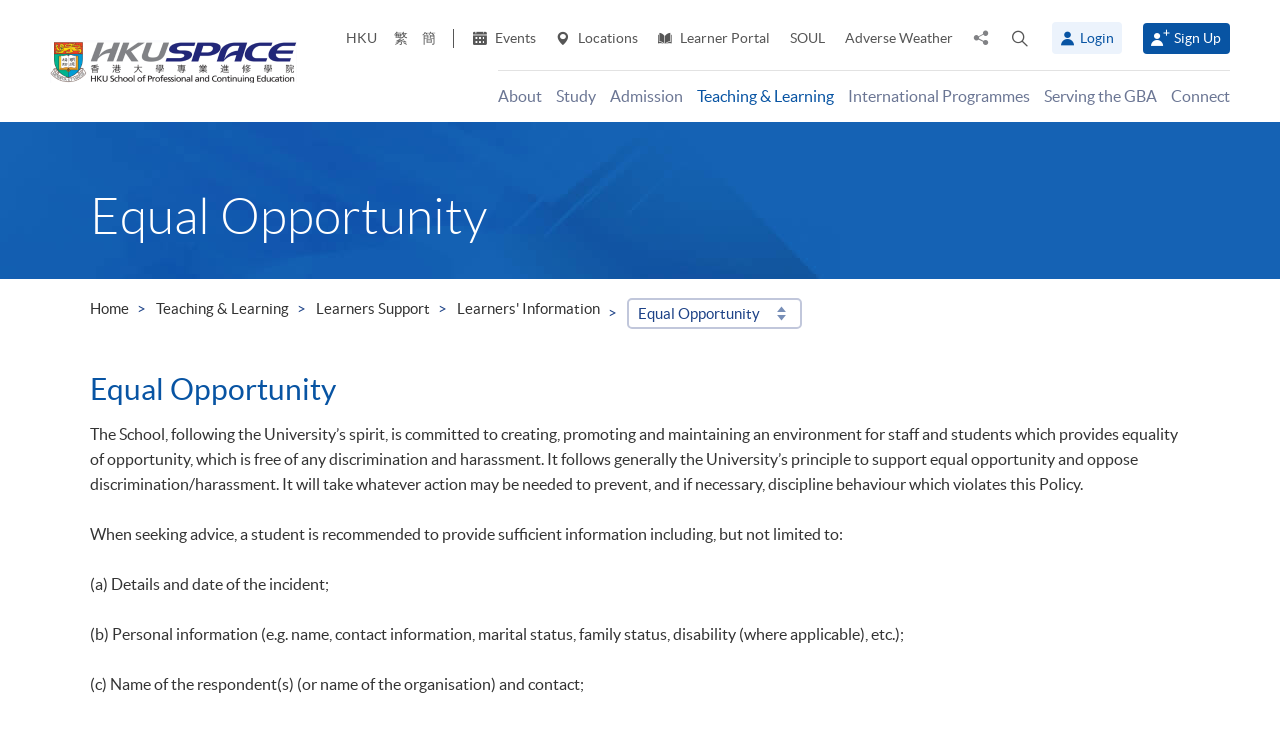

--- FILE ---
content_type: text/html; charset=utf-8
request_url: https://www.google.com/recaptcha/api2/anchor?ar=1&k=6Lckr2gqAAAAANOFJfIm0qlzyptsV8GjaOiQtCGL&co=aHR0cHM6Ly9oa3VzcGFjZS5oa3UuaGs6NDQz&hl=en&v=PoyoqOPhxBO7pBk68S4YbpHZ&size=normal&anchor-ms=20000&execute-ms=30000&cb=or9op84wgtgd
body_size: 49551
content:
<!DOCTYPE HTML><html dir="ltr" lang="en"><head><meta http-equiv="Content-Type" content="text/html; charset=UTF-8">
<meta http-equiv="X-UA-Compatible" content="IE=edge">
<title>reCAPTCHA</title>
<style type="text/css">
/* cyrillic-ext */
@font-face {
  font-family: 'Roboto';
  font-style: normal;
  font-weight: 400;
  font-stretch: 100%;
  src: url(//fonts.gstatic.com/s/roboto/v48/KFO7CnqEu92Fr1ME7kSn66aGLdTylUAMa3GUBHMdazTgWw.woff2) format('woff2');
  unicode-range: U+0460-052F, U+1C80-1C8A, U+20B4, U+2DE0-2DFF, U+A640-A69F, U+FE2E-FE2F;
}
/* cyrillic */
@font-face {
  font-family: 'Roboto';
  font-style: normal;
  font-weight: 400;
  font-stretch: 100%;
  src: url(//fonts.gstatic.com/s/roboto/v48/KFO7CnqEu92Fr1ME7kSn66aGLdTylUAMa3iUBHMdazTgWw.woff2) format('woff2');
  unicode-range: U+0301, U+0400-045F, U+0490-0491, U+04B0-04B1, U+2116;
}
/* greek-ext */
@font-face {
  font-family: 'Roboto';
  font-style: normal;
  font-weight: 400;
  font-stretch: 100%;
  src: url(//fonts.gstatic.com/s/roboto/v48/KFO7CnqEu92Fr1ME7kSn66aGLdTylUAMa3CUBHMdazTgWw.woff2) format('woff2');
  unicode-range: U+1F00-1FFF;
}
/* greek */
@font-face {
  font-family: 'Roboto';
  font-style: normal;
  font-weight: 400;
  font-stretch: 100%;
  src: url(//fonts.gstatic.com/s/roboto/v48/KFO7CnqEu92Fr1ME7kSn66aGLdTylUAMa3-UBHMdazTgWw.woff2) format('woff2');
  unicode-range: U+0370-0377, U+037A-037F, U+0384-038A, U+038C, U+038E-03A1, U+03A3-03FF;
}
/* math */
@font-face {
  font-family: 'Roboto';
  font-style: normal;
  font-weight: 400;
  font-stretch: 100%;
  src: url(//fonts.gstatic.com/s/roboto/v48/KFO7CnqEu92Fr1ME7kSn66aGLdTylUAMawCUBHMdazTgWw.woff2) format('woff2');
  unicode-range: U+0302-0303, U+0305, U+0307-0308, U+0310, U+0312, U+0315, U+031A, U+0326-0327, U+032C, U+032F-0330, U+0332-0333, U+0338, U+033A, U+0346, U+034D, U+0391-03A1, U+03A3-03A9, U+03B1-03C9, U+03D1, U+03D5-03D6, U+03F0-03F1, U+03F4-03F5, U+2016-2017, U+2034-2038, U+203C, U+2040, U+2043, U+2047, U+2050, U+2057, U+205F, U+2070-2071, U+2074-208E, U+2090-209C, U+20D0-20DC, U+20E1, U+20E5-20EF, U+2100-2112, U+2114-2115, U+2117-2121, U+2123-214F, U+2190, U+2192, U+2194-21AE, U+21B0-21E5, U+21F1-21F2, U+21F4-2211, U+2213-2214, U+2216-22FF, U+2308-230B, U+2310, U+2319, U+231C-2321, U+2336-237A, U+237C, U+2395, U+239B-23B7, U+23D0, U+23DC-23E1, U+2474-2475, U+25AF, U+25B3, U+25B7, U+25BD, U+25C1, U+25CA, U+25CC, U+25FB, U+266D-266F, U+27C0-27FF, U+2900-2AFF, U+2B0E-2B11, U+2B30-2B4C, U+2BFE, U+3030, U+FF5B, U+FF5D, U+1D400-1D7FF, U+1EE00-1EEFF;
}
/* symbols */
@font-face {
  font-family: 'Roboto';
  font-style: normal;
  font-weight: 400;
  font-stretch: 100%;
  src: url(//fonts.gstatic.com/s/roboto/v48/KFO7CnqEu92Fr1ME7kSn66aGLdTylUAMaxKUBHMdazTgWw.woff2) format('woff2');
  unicode-range: U+0001-000C, U+000E-001F, U+007F-009F, U+20DD-20E0, U+20E2-20E4, U+2150-218F, U+2190, U+2192, U+2194-2199, U+21AF, U+21E6-21F0, U+21F3, U+2218-2219, U+2299, U+22C4-22C6, U+2300-243F, U+2440-244A, U+2460-24FF, U+25A0-27BF, U+2800-28FF, U+2921-2922, U+2981, U+29BF, U+29EB, U+2B00-2BFF, U+4DC0-4DFF, U+FFF9-FFFB, U+10140-1018E, U+10190-1019C, U+101A0, U+101D0-101FD, U+102E0-102FB, U+10E60-10E7E, U+1D2C0-1D2D3, U+1D2E0-1D37F, U+1F000-1F0FF, U+1F100-1F1AD, U+1F1E6-1F1FF, U+1F30D-1F30F, U+1F315, U+1F31C, U+1F31E, U+1F320-1F32C, U+1F336, U+1F378, U+1F37D, U+1F382, U+1F393-1F39F, U+1F3A7-1F3A8, U+1F3AC-1F3AF, U+1F3C2, U+1F3C4-1F3C6, U+1F3CA-1F3CE, U+1F3D4-1F3E0, U+1F3ED, U+1F3F1-1F3F3, U+1F3F5-1F3F7, U+1F408, U+1F415, U+1F41F, U+1F426, U+1F43F, U+1F441-1F442, U+1F444, U+1F446-1F449, U+1F44C-1F44E, U+1F453, U+1F46A, U+1F47D, U+1F4A3, U+1F4B0, U+1F4B3, U+1F4B9, U+1F4BB, U+1F4BF, U+1F4C8-1F4CB, U+1F4D6, U+1F4DA, U+1F4DF, U+1F4E3-1F4E6, U+1F4EA-1F4ED, U+1F4F7, U+1F4F9-1F4FB, U+1F4FD-1F4FE, U+1F503, U+1F507-1F50B, U+1F50D, U+1F512-1F513, U+1F53E-1F54A, U+1F54F-1F5FA, U+1F610, U+1F650-1F67F, U+1F687, U+1F68D, U+1F691, U+1F694, U+1F698, U+1F6AD, U+1F6B2, U+1F6B9-1F6BA, U+1F6BC, U+1F6C6-1F6CF, U+1F6D3-1F6D7, U+1F6E0-1F6EA, U+1F6F0-1F6F3, U+1F6F7-1F6FC, U+1F700-1F7FF, U+1F800-1F80B, U+1F810-1F847, U+1F850-1F859, U+1F860-1F887, U+1F890-1F8AD, U+1F8B0-1F8BB, U+1F8C0-1F8C1, U+1F900-1F90B, U+1F93B, U+1F946, U+1F984, U+1F996, U+1F9E9, U+1FA00-1FA6F, U+1FA70-1FA7C, U+1FA80-1FA89, U+1FA8F-1FAC6, U+1FACE-1FADC, U+1FADF-1FAE9, U+1FAF0-1FAF8, U+1FB00-1FBFF;
}
/* vietnamese */
@font-face {
  font-family: 'Roboto';
  font-style: normal;
  font-weight: 400;
  font-stretch: 100%;
  src: url(//fonts.gstatic.com/s/roboto/v48/KFO7CnqEu92Fr1ME7kSn66aGLdTylUAMa3OUBHMdazTgWw.woff2) format('woff2');
  unicode-range: U+0102-0103, U+0110-0111, U+0128-0129, U+0168-0169, U+01A0-01A1, U+01AF-01B0, U+0300-0301, U+0303-0304, U+0308-0309, U+0323, U+0329, U+1EA0-1EF9, U+20AB;
}
/* latin-ext */
@font-face {
  font-family: 'Roboto';
  font-style: normal;
  font-weight: 400;
  font-stretch: 100%;
  src: url(//fonts.gstatic.com/s/roboto/v48/KFO7CnqEu92Fr1ME7kSn66aGLdTylUAMa3KUBHMdazTgWw.woff2) format('woff2');
  unicode-range: U+0100-02BA, U+02BD-02C5, U+02C7-02CC, U+02CE-02D7, U+02DD-02FF, U+0304, U+0308, U+0329, U+1D00-1DBF, U+1E00-1E9F, U+1EF2-1EFF, U+2020, U+20A0-20AB, U+20AD-20C0, U+2113, U+2C60-2C7F, U+A720-A7FF;
}
/* latin */
@font-face {
  font-family: 'Roboto';
  font-style: normal;
  font-weight: 400;
  font-stretch: 100%;
  src: url(//fonts.gstatic.com/s/roboto/v48/KFO7CnqEu92Fr1ME7kSn66aGLdTylUAMa3yUBHMdazQ.woff2) format('woff2');
  unicode-range: U+0000-00FF, U+0131, U+0152-0153, U+02BB-02BC, U+02C6, U+02DA, U+02DC, U+0304, U+0308, U+0329, U+2000-206F, U+20AC, U+2122, U+2191, U+2193, U+2212, U+2215, U+FEFF, U+FFFD;
}
/* cyrillic-ext */
@font-face {
  font-family: 'Roboto';
  font-style: normal;
  font-weight: 500;
  font-stretch: 100%;
  src: url(//fonts.gstatic.com/s/roboto/v48/KFO7CnqEu92Fr1ME7kSn66aGLdTylUAMa3GUBHMdazTgWw.woff2) format('woff2');
  unicode-range: U+0460-052F, U+1C80-1C8A, U+20B4, U+2DE0-2DFF, U+A640-A69F, U+FE2E-FE2F;
}
/* cyrillic */
@font-face {
  font-family: 'Roboto';
  font-style: normal;
  font-weight: 500;
  font-stretch: 100%;
  src: url(//fonts.gstatic.com/s/roboto/v48/KFO7CnqEu92Fr1ME7kSn66aGLdTylUAMa3iUBHMdazTgWw.woff2) format('woff2');
  unicode-range: U+0301, U+0400-045F, U+0490-0491, U+04B0-04B1, U+2116;
}
/* greek-ext */
@font-face {
  font-family: 'Roboto';
  font-style: normal;
  font-weight: 500;
  font-stretch: 100%;
  src: url(//fonts.gstatic.com/s/roboto/v48/KFO7CnqEu92Fr1ME7kSn66aGLdTylUAMa3CUBHMdazTgWw.woff2) format('woff2');
  unicode-range: U+1F00-1FFF;
}
/* greek */
@font-face {
  font-family: 'Roboto';
  font-style: normal;
  font-weight: 500;
  font-stretch: 100%;
  src: url(//fonts.gstatic.com/s/roboto/v48/KFO7CnqEu92Fr1ME7kSn66aGLdTylUAMa3-UBHMdazTgWw.woff2) format('woff2');
  unicode-range: U+0370-0377, U+037A-037F, U+0384-038A, U+038C, U+038E-03A1, U+03A3-03FF;
}
/* math */
@font-face {
  font-family: 'Roboto';
  font-style: normal;
  font-weight: 500;
  font-stretch: 100%;
  src: url(//fonts.gstatic.com/s/roboto/v48/KFO7CnqEu92Fr1ME7kSn66aGLdTylUAMawCUBHMdazTgWw.woff2) format('woff2');
  unicode-range: U+0302-0303, U+0305, U+0307-0308, U+0310, U+0312, U+0315, U+031A, U+0326-0327, U+032C, U+032F-0330, U+0332-0333, U+0338, U+033A, U+0346, U+034D, U+0391-03A1, U+03A3-03A9, U+03B1-03C9, U+03D1, U+03D5-03D6, U+03F0-03F1, U+03F4-03F5, U+2016-2017, U+2034-2038, U+203C, U+2040, U+2043, U+2047, U+2050, U+2057, U+205F, U+2070-2071, U+2074-208E, U+2090-209C, U+20D0-20DC, U+20E1, U+20E5-20EF, U+2100-2112, U+2114-2115, U+2117-2121, U+2123-214F, U+2190, U+2192, U+2194-21AE, U+21B0-21E5, U+21F1-21F2, U+21F4-2211, U+2213-2214, U+2216-22FF, U+2308-230B, U+2310, U+2319, U+231C-2321, U+2336-237A, U+237C, U+2395, U+239B-23B7, U+23D0, U+23DC-23E1, U+2474-2475, U+25AF, U+25B3, U+25B7, U+25BD, U+25C1, U+25CA, U+25CC, U+25FB, U+266D-266F, U+27C0-27FF, U+2900-2AFF, U+2B0E-2B11, U+2B30-2B4C, U+2BFE, U+3030, U+FF5B, U+FF5D, U+1D400-1D7FF, U+1EE00-1EEFF;
}
/* symbols */
@font-face {
  font-family: 'Roboto';
  font-style: normal;
  font-weight: 500;
  font-stretch: 100%;
  src: url(//fonts.gstatic.com/s/roboto/v48/KFO7CnqEu92Fr1ME7kSn66aGLdTylUAMaxKUBHMdazTgWw.woff2) format('woff2');
  unicode-range: U+0001-000C, U+000E-001F, U+007F-009F, U+20DD-20E0, U+20E2-20E4, U+2150-218F, U+2190, U+2192, U+2194-2199, U+21AF, U+21E6-21F0, U+21F3, U+2218-2219, U+2299, U+22C4-22C6, U+2300-243F, U+2440-244A, U+2460-24FF, U+25A0-27BF, U+2800-28FF, U+2921-2922, U+2981, U+29BF, U+29EB, U+2B00-2BFF, U+4DC0-4DFF, U+FFF9-FFFB, U+10140-1018E, U+10190-1019C, U+101A0, U+101D0-101FD, U+102E0-102FB, U+10E60-10E7E, U+1D2C0-1D2D3, U+1D2E0-1D37F, U+1F000-1F0FF, U+1F100-1F1AD, U+1F1E6-1F1FF, U+1F30D-1F30F, U+1F315, U+1F31C, U+1F31E, U+1F320-1F32C, U+1F336, U+1F378, U+1F37D, U+1F382, U+1F393-1F39F, U+1F3A7-1F3A8, U+1F3AC-1F3AF, U+1F3C2, U+1F3C4-1F3C6, U+1F3CA-1F3CE, U+1F3D4-1F3E0, U+1F3ED, U+1F3F1-1F3F3, U+1F3F5-1F3F7, U+1F408, U+1F415, U+1F41F, U+1F426, U+1F43F, U+1F441-1F442, U+1F444, U+1F446-1F449, U+1F44C-1F44E, U+1F453, U+1F46A, U+1F47D, U+1F4A3, U+1F4B0, U+1F4B3, U+1F4B9, U+1F4BB, U+1F4BF, U+1F4C8-1F4CB, U+1F4D6, U+1F4DA, U+1F4DF, U+1F4E3-1F4E6, U+1F4EA-1F4ED, U+1F4F7, U+1F4F9-1F4FB, U+1F4FD-1F4FE, U+1F503, U+1F507-1F50B, U+1F50D, U+1F512-1F513, U+1F53E-1F54A, U+1F54F-1F5FA, U+1F610, U+1F650-1F67F, U+1F687, U+1F68D, U+1F691, U+1F694, U+1F698, U+1F6AD, U+1F6B2, U+1F6B9-1F6BA, U+1F6BC, U+1F6C6-1F6CF, U+1F6D3-1F6D7, U+1F6E0-1F6EA, U+1F6F0-1F6F3, U+1F6F7-1F6FC, U+1F700-1F7FF, U+1F800-1F80B, U+1F810-1F847, U+1F850-1F859, U+1F860-1F887, U+1F890-1F8AD, U+1F8B0-1F8BB, U+1F8C0-1F8C1, U+1F900-1F90B, U+1F93B, U+1F946, U+1F984, U+1F996, U+1F9E9, U+1FA00-1FA6F, U+1FA70-1FA7C, U+1FA80-1FA89, U+1FA8F-1FAC6, U+1FACE-1FADC, U+1FADF-1FAE9, U+1FAF0-1FAF8, U+1FB00-1FBFF;
}
/* vietnamese */
@font-face {
  font-family: 'Roboto';
  font-style: normal;
  font-weight: 500;
  font-stretch: 100%;
  src: url(//fonts.gstatic.com/s/roboto/v48/KFO7CnqEu92Fr1ME7kSn66aGLdTylUAMa3OUBHMdazTgWw.woff2) format('woff2');
  unicode-range: U+0102-0103, U+0110-0111, U+0128-0129, U+0168-0169, U+01A0-01A1, U+01AF-01B0, U+0300-0301, U+0303-0304, U+0308-0309, U+0323, U+0329, U+1EA0-1EF9, U+20AB;
}
/* latin-ext */
@font-face {
  font-family: 'Roboto';
  font-style: normal;
  font-weight: 500;
  font-stretch: 100%;
  src: url(//fonts.gstatic.com/s/roboto/v48/KFO7CnqEu92Fr1ME7kSn66aGLdTylUAMa3KUBHMdazTgWw.woff2) format('woff2');
  unicode-range: U+0100-02BA, U+02BD-02C5, U+02C7-02CC, U+02CE-02D7, U+02DD-02FF, U+0304, U+0308, U+0329, U+1D00-1DBF, U+1E00-1E9F, U+1EF2-1EFF, U+2020, U+20A0-20AB, U+20AD-20C0, U+2113, U+2C60-2C7F, U+A720-A7FF;
}
/* latin */
@font-face {
  font-family: 'Roboto';
  font-style: normal;
  font-weight: 500;
  font-stretch: 100%;
  src: url(//fonts.gstatic.com/s/roboto/v48/KFO7CnqEu92Fr1ME7kSn66aGLdTylUAMa3yUBHMdazQ.woff2) format('woff2');
  unicode-range: U+0000-00FF, U+0131, U+0152-0153, U+02BB-02BC, U+02C6, U+02DA, U+02DC, U+0304, U+0308, U+0329, U+2000-206F, U+20AC, U+2122, U+2191, U+2193, U+2212, U+2215, U+FEFF, U+FFFD;
}
/* cyrillic-ext */
@font-face {
  font-family: 'Roboto';
  font-style: normal;
  font-weight: 900;
  font-stretch: 100%;
  src: url(//fonts.gstatic.com/s/roboto/v48/KFO7CnqEu92Fr1ME7kSn66aGLdTylUAMa3GUBHMdazTgWw.woff2) format('woff2');
  unicode-range: U+0460-052F, U+1C80-1C8A, U+20B4, U+2DE0-2DFF, U+A640-A69F, U+FE2E-FE2F;
}
/* cyrillic */
@font-face {
  font-family: 'Roboto';
  font-style: normal;
  font-weight: 900;
  font-stretch: 100%;
  src: url(//fonts.gstatic.com/s/roboto/v48/KFO7CnqEu92Fr1ME7kSn66aGLdTylUAMa3iUBHMdazTgWw.woff2) format('woff2');
  unicode-range: U+0301, U+0400-045F, U+0490-0491, U+04B0-04B1, U+2116;
}
/* greek-ext */
@font-face {
  font-family: 'Roboto';
  font-style: normal;
  font-weight: 900;
  font-stretch: 100%;
  src: url(//fonts.gstatic.com/s/roboto/v48/KFO7CnqEu92Fr1ME7kSn66aGLdTylUAMa3CUBHMdazTgWw.woff2) format('woff2');
  unicode-range: U+1F00-1FFF;
}
/* greek */
@font-face {
  font-family: 'Roboto';
  font-style: normal;
  font-weight: 900;
  font-stretch: 100%;
  src: url(//fonts.gstatic.com/s/roboto/v48/KFO7CnqEu92Fr1ME7kSn66aGLdTylUAMa3-UBHMdazTgWw.woff2) format('woff2');
  unicode-range: U+0370-0377, U+037A-037F, U+0384-038A, U+038C, U+038E-03A1, U+03A3-03FF;
}
/* math */
@font-face {
  font-family: 'Roboto';
  font-style: normal;
  font-weight: 900;
  font-stretch: 100%;
  src: url(//fonts.gstatic.com/s/roboto/v48/KFO7CnqEu92Fr1ME7kSn66aGLdTylUAMawCUBHMdazTgWw.woff2) format('woff2');
  unicode-range: U+0302-0303, U+0305, U+0307-0308, U+0310, U+0312, U+0315, U+031A, U+0326-0327, U+032C, U+032F-0330, U+0332-0333, U+0338, U+033A, U+0346, U+034D, U+0391-03A1, U+03A3-03A9, U+03B1-03C9, U+03D1, U+03D5-03D6, U+03F0-03F1, U+03F4-03F5, U+2016-2017, U+2034-2038, U+203C, U+2040, U+2043, U+2047, U+2050, U+2057, U+205F, U+2070-2071, U+2074-208E, U+2090-209C, U+20D0-20DC, U+20E1, U+20E5-20EF, U+2100-2112, U+2114-2115, U+2117-2121, U+2123-214F, U+2190, U+2192, U+2194-21AE, U+21B0-21E5, U+21F1-21F2, U+21F4-2211, U+2213-2214, U+2216-22FF, U+2308-230B, U+2310, U+2319, U+231C-2321, U+2336-237A, U+237C, U+2395, U+239B-23B7, U+23D0, U+23DC-23E1, U+2474-2475, U+25AF, U+25B3, U+25B7, U+25BD, U+25C1, U+25CA, U+25CC, U+25FB, U+266D-266F, U+27C0-27FF, U+2900-2AFF, U+2B0E-2B11, U+2B30-2B4C, U+2BFE, U+3030, U+FF5B, U+FF5D, U+1D400-1D7FF, U+1EE00-1EEFF;
}
/* symbols */
@font-face {
  font-family: 'Roboto';
  font-style: normal;
  font-weight: 900;
  font-stretch: 100%;
  src: url(//fonts.gstatic.com/s/roboto/v48/KFO7CnqEu92Fr1ME7kSn66aGLdTylUAMaxKUBHMdazTgWw.woff2) format('woff2');
  unicode-range: U+0001-000C, U+000E-001F, U+007F-009F, U+20DD-20E0, U+20E2-20E4, U+2150-218F, U+2190, U+2192, U+2194-2199, U+21AF, U+21E6-21F0, U+21F3, U+2218-2219, U+2299, U+22C4-22C6, U+2300-243F, U+2440-244A, U+2460-24FF, U+25A0-27BF, U+2800-28FF, U+2921-2922, U+2981, U+29BF, U+29EB, U+2B00-2BFF, U+4DC0-4DFF, U+FFF9-FFFB, U+10140-1018E, U+10190-1019C, U+101A0, U+101D0-101FD, U+102E0-102FB, U+10E60-10E7E, U+1D2C0-1D2D3, U+1D2E0-1D37F, U+1F000-1F0FF, U+1F100-1F1AD, U+1F1E6-1F1FF, U+1F30D-1F30F, U+1F315, U+1F31C, U+1F31E, U+1F320-1F32C, U+1F336, U+1F378, U+1F37D, U+1F382, U+1F393-1F39F, U+1F3A7-1F3A8, U+1F3AC-1F3AF, U+1F3C2, U+1F3C4-1F3C6, U+1F3CA-1F3CE, U+1F3D4-1F3E0, U+1F3ED, U+1F3F1-1F3F3, U+1F3F5-1F3F7, U+1F408, U+1F415, U+1F41F, U+1F426, U+1F43F, U+1F441-1F442, U+1F444, U+1F446-1F449, U+1F44C-1F44E, U+1F453, U+1F46A, U+1F47D, U+1F4A3, U+1F4B0, U+1F4B3, U+1F4B9, U+1F4BB, U+1F4BF, U+1F4C8-1F4CB, U+1F4D6, U+1F4DA, U+1F4DF, U+1F4E3-1F4E6, U+1F4EA-1F4ED, U+1F4F7, U+1F4F9-1F4FB, U+1F4FD-1F4FE, U+1F503, U+1F507-1F50B, U+1F50D, U+1F512-1F513, U+1F53E-1F54A, U+1F54F-1F5FA, U+1F610, U+1F650-1F67F, U+1F687, U+1F68D, U+1F691, U+1F694, U+1F698, U+1F6AD, U+1F6B2, U+1F6B9-1F6BA, U+1F6BC, U+1F6C6-1F6CF, U+1F6D3-1F6D7, U+1F6E0-1F6EA, U+1F6F0-1F6F3, U+1F6F7-1F6FC, U+1F700-1F7FF, U+1F800-1F80B, U+1F810-1F847, U+1F850-1F859, U+1F860-1F887, U+1F890-1F8AD, U+1F8B0-1F8BB, U+1F8C0-1F8C1, U+1F900-1F90B, U+1F93B, U+1F946, U+1F984, U+1F996, U+1F9E9, U+1FA00-1FA6F, U+1FA70-1FA7C, U+1FA80-1FA89, U+1FA8F-1FAC6, U+1FACE-1FADC, U+1FADF-1FAE9, U+1FAF0-1FAF8, U+1FB00-1FBFF;
}
/* vietnamese */
@font-face {
  font-family: 'Roboto';
  font-style: normal;
  font-weight: 900;
  font-stretch: 100%;
  src: url(//fonts.gstatic.com/s/roboto/v48/KFO7CnqEu92Fr1ME7kSn66aGLdTylUAMa3OUBHMdazTgWw.woff2) format('woff2');
  unicode-range: U+0102-0103, U+0110-0111, U+0128-0129, U+0168-0169, U+01A0-01A1, U+01AF-01B0, U+0300-0301, U+0303-0304, U+0308-0309, U+0323, U+0329, U+1EA0-1EF9, U+20AB;
}
/* latin-ext */
@font-face {
  font-family: 'Roboto';
  font-style: normal;
  font-weight: 900;
  font-stretch: 100%;
  src: url(//fonts.gstatic.com/s/roboto/v48/KFO7CnqEu92Fr1ME7kSn66aGLdTylUAMa3KUBHMdazTgWw.woff2) format('woff2');
  unicode-range: U+0100-02BA, U+02BD-02C5, U+02C7-02CC, U+02CE-02D7, U+02DD-02FF, U+0304, U+0308, U+0329, U+1D00-1DBF, U+1E00-1E9F, U+1EF2-1EFF, U+2020, U+20A0-20AB, U+20AD-20C0, U+2113, U+2C60-2C7F, U+A720-A7FF;
}
/* latin */
@font-face {
  font-family: 'Roboto';
  font-style: normal;
  font-weight: 900;
  font-stretch: 100%;
  src: url(//fonts.gstatic.com/s/roboto/v48/KFO7CnqEu92Fr1ME7kSn66aGLdTylUAMa3yUBHMdazQ.woff2) format('woff2');
  unicode-range: U+0000-00FF, U+0131, U+0152-0153, U+02BB-02BC, U+02C6, U+02DA, U+02DC, U+0304, U+0308, U+0329, U+2000-206F, U+20AC, U+2122, U+2191, U+2193, U+2212, U+2215, U+FEFF, U+FFFD;
}

</style>
<link rel="stylesheet" type="text/css" href="https://www.gstatic.com/recaptcha/releases/PoyoqOPhxBO7pBk68S4YbpHZ/styles__ltr.css">
<script nonce="sWxvUw1U_kYO1orkYle0qg" type="text/javascript">window['__recaptcha_api'] = 'https://www.google.com/recaptcha/api2/';</script>
<script type="text/javascript" src="https://www.gstatic.com/recaptcha/releases/PoyoqOPhxBO7pBk68S4YbpHZ/recaptcha__en.js" nonce="sWxvUw1U_kYO1orkYle0qg">
      
    </script></head>
<body><div id="rc-anchor-alert" class="rc-anchor-alert"></div>
<input type="hidden" id="recaptcha-token" value="[base64]">
<script type="text/javascript" nonce="sWxvUw1U_kYO1orkYle0qg">
      recaptcha.anchor.Main.init("[\x22ainput\x22,[\x22bgdata\x22,\x22\x22,\[base64]/[base64]/[base64]/KE4oMTI0LHYsdi5HKSxMWihsLHYpKTpOKDEyNCx2LGwpLFYpLHYpLFQpKSxGKDE3MSx2KX0scjc9ZnVuY3Rpb24obCl7cmV0dXJuIGx9LEM9ZnVuY3Rpb24obCxWLHYpe04odixsLFYpLFZbYWtdPTI3OTZ9LG49ZnVuY3Rpb24obCxWKXtWLlg9KChWLlg/[base64]/[base64]/[base64]/[base64]/[base64]/[base64]/[base64]/[base64]/[base64]/[base64]/[base64]\\u003d\x22,\[base64]\\u003d\\u003d\x22,\[base64]/wp/CoQTDpD7Cu8OSeUN+wqQNwpZYTcKsegPCosOOw77CuxHCp0pcw4nDjknDqA7CgRVrwrHDr8OowoAGw6kFRcKYKGrChcKQAMOhwrXDgwkQwqLDoMKBAQomRMOhAFwNQMO6dXXDl8K1w4vDrGtDDwoOw6PCgMOZw4RIwqPDnlrCnxJ/w7zCmSNQwrgyZiUlX1XCk8K/w7XCv8Kuw7IRJjHCpxhqwolhMMKbc8K1wqrCqhQFQgDCi27DuWcJw6kNw7PDqCtHcntRDsKaw4pMw7JSwrIYw4LDvSDCrS7ClsKKwq/DhRI/ZsK2wrvDjxkSVsO7w47Dn8KXw6vDom7CkVNUZsO1FcKnMMKxw4fDn8K+Hxl4wrXCjMO/[base64]/CiGFnQHrDmhbDvMK2D8KzfxIXw4o5cR/[base64]/DrsK/wqzDn8KAwozDnwVpw7bCvMOrBMOBw4pow5wIAcKLw6BHa8KCwqrDn3bCq8KMw5/CsAcfP8KSwotdCSXDvsK7NG7Dr8O/OVlRXyrDu2PCrBRmw5ZBecKjesOpw4LCusKyKkrDosKdwqXDvMKewoBYw7N1bMKMwojCtMOCw4fCnGTCv8KDKShuTVXDtsKywqAGDxJOwoLDsUtrQcKDw6wNc8KhT1HCmR/CtGbDgG0lESzDj8KywrpqH8OtDSzCi8OlFn9ywovDocKLwqfDqDvDnSpcw5sNdsK2O8OQbxkLwqfChwXDm8O9ClzDr2d3wqDCocKFwooYfMOqeGnClsKSbTTCrE9EScOlAMK/[base64]/Dp8Klwp7CtcKmw4fCs017ZBMEIiNuaSNIw77Ct8KrJMOvdxLCm0vDhsO9wrHDliXDkcKawqdMJBjDrg5pwqJ+LMOUw7Quwo1LC13DnsOVBMOZwrBtSBEnw6TCg8OlOTLCsMOUw7HDp1bDjsKHKlQ/wohlw4M3R8OMwoF7RHPCkjBGw5s5Z8OBfVnCnTPChibCp2BoOsKgOMOcecODNMO6QMO7w7UhDFlWIRLCi8O+QjTDlsKjw7XDlTvCuMOMw7pQSifDrEbChn1VwqcfV8KbbsOlwrlJcUIzXcOkwoFSGsKyayHDiQ/[base64]/Nm/CkQ3ChcK8w73DrsKjYsK0RU5KSxrDpMKvMznDoWkNwqXDql5hw5c7O2Z7eAEJwrDCgsKgJA4qwrXDlH5Iw74RwpvCqMO/XiLDjcKew4TCj2PDgxcGwpTCvMOEV8KLwp/CpcKJw4tYwq14EcOrM8KDBcOzwo3CtMKXw5/DqhXDuDjDlsOddsKWw4jCq8KLTsOqwoI1YD3DhDDDok8KwofCvDMhwrHDjMKSd8OLfcKTayzDs0/[base64]/CjjUkw4R5dWVAw5gCw65XBmPDohfCucKBw5HCuWvCl8KdNcOoXE9vDcK4BsOfwrvCt0XChsOSG8KzMiTChcOhwoLDssKsFxLCl8O8c8KQwrNxw7bDu8Obw5/Cg8OiSijCrGTCicKkw5wmwpzCvMKNPS0XIENOw6bCqxdQLyDCrXNSwr3DkcKQw7UxC8Oyw516wp9cwrw7QDPDisKHwrVze8Kpw5M2XsKywqB4wojCoHxnf8Kuwr3Ci8O1w7BQwq7CpTbDoGYMKzIlZmfDjcKJw6VdVG8zw5TDtsOFw47Chj/[base64]/Di8OZdsOQZ8Klwq3Cl2Igw50iwrcYVcKywpgPw63DnVHCnsOoIVLCji1sScOwD3bDoBI7FG1lX8K/wpvCs8Opw7tQdFnDmMKGEyZGw5EZDh7DoyjCk8KdYsOiXsKrbMK8w67CiSDDqUvCo8Kgw4BdwpJYGMK8wrrCglHDglXDn1fCuFTDqCDDg0/DvB1ybH/DgR49Rz9xEsO+SBvDmMKOwrnDhMOYwrQUw5wUw5rDsEjCoEFXdsKFGk02MC/DjMO4LTPDg8ORw7fDjABfeHrCkMK3wp91ccKHwpU6wrc2PMOraAw9AcOAw7VwXkRmwq8QUMO3wo0Ew5B8ScOQaA/DjcOHw6hCw5bCjMO3VcKpwrJWFMK+d1jDkUbCpX7Cg1ZLw4QrTCljJgbDhwwzLcOywp5Hw7/[base64]/[base64]/[base64]/w7VVNBrCs8Oaw6cODyEYw6I0VALCqELDkjUZw7vDgsK4MDPCjiwBZcOsG8O/w7DDjS0Xw61Lw4/[base64]/CvQYuNzTCksOOwr0uw6BcJ8KZwobDjcKHw7XCuMOfwq7DvcKLGMOzwq3ChS3CmsKBwpAJXsKMeEtWw77DicOrw7fCv1/DhmN3wqbDo10Uw5B8w4jCpcOxKzfClsOvw5x0wrnDmEkXBk/CnEDDt8KpwqjCncKQPsKPw5FNNMOCw4jCj8OSSD/Dk0zCr058wpHDgSbCosKiQB1aJk3CrcOtXsKgXh/CmGrChMO8woYtwofCqArCqUppw77DqDnCgS/ChMOjQ8KKwrbDsHI6CmnDjEUPI8O2PcOTCn51C3vDoxA4THrDlCEFw7p2wovCn8O0bsKtwq7CrsO1wq/[base64]/[base64]/CvV7CnsOTZi00a8KBelHDpD/CuWjDscKfFMKjckjDgsK9dGDCk8OTOMOIYEfCqnjDnQPDrCN5X8Kiw69Uw4PCh8Ozw6fCgVvCt2JyFSR5Lmsec8KmESZTw6TDmsK6JSk5BMOWKn1AwqvDqMKfw6ZNw4LCvVnCrX3DhsKBDF7Cknc8E3BKNFgqw6wZw5zCsk/CtMOrwqjDuAsPwqDDvWQHw6rDjiQHPw7CnG7DscOnw50Hw4bCrsOLw5LDjMKyw51ZbyQNIMKlN1g/w5TCgMOqaMOKKMO8R8Kyw7PCiQENBMOqU8OYwqpsw4TDsjzDhyHDuMOkw6/Dn2N4HcKtFVhSBQzClcOxw6YQw4vCtsKCJhPCjSsGAcO6w5Nyw4s3wqA6wqXDk8KYMG3DhcKnwqjDrnTChsK/[base64]/DkEpoNcKoSws1w6nDvsKtwotOwrdVDMOWDjLDtQrDhcKqwrJLakfCgsOcwrJmM8OiwojDq8KwbcOKwpHDglYbwozDh2VzIcO4wrnDh8OOe8K7McOIwpgEUMOew4d7fsK/wqbDqTzDhcKlJFnCvcK/XcO/M8KEw5/DvcOLdQ/[base64]/CjBzCoi5aw5FYwoVHMUTDpTzDnMKTwpNqI8KHwqrCtsODW3clw6Q9dTMEw74sFsK0wqJAwrhswp4TdMK/d8KmwqJlDTZBPCrCtCxicGHDnMKGUMKgI8ONIcKkKVYnw5MbWQXDjEvCj8OlwpXDsMOpwplyEVLDncOVLm7DsQYYO1h0AcKGBMK3fcKMw5bCiRrDtMOFwpnDnnobPwh/w4rDn8KQIMOdZsKdw7oqwrbDlcKKesKgwp4nwpHDmyg3NB9Qw5zDgHktDcOXw6Ifwp/[base64]/w7rDpXJZwojDmlwEw4/DpsKuwrNDw7bCjwYrwqfClGXCkcKBwo8Tw6snWcO0I3NgwprDoBzCoG7CrwHDvlDCh8KgEUAcwocuw43DgzXCu8Oww5kiwrdlBsODwrHDiMOcwofCpyQMwqvDt8O+NCpDwo3DtAh5clRdw7PCvW0TGEnCrQbClzDCi8OIwrHClkzDiUzCjcKRBnQNwqDDo8K/w5bDhMO3L8OCwo1zEHrDgR0ow5vDp1kYCMKKTcKhfjvCl8OHEMOjasKFwr9Sw7XCgHXCisKjCsK8J8OHw70lMsOEwrZTwpXDkcOILnYqX8O9w49Bb8KyRk/Di8OlwrpxWsOfwoPCoAbCqSA4wrV3wrB9K8Oba8KSPFbDgnhBKsKAwrnDlsOCw4jDpsKcwoTDsSPCrnXChsOiwrXCncOfw5zCny7Dg8OFFMKaNUzDmcOswp3DhMOEw7HDnsO1wr0UMcKVwrZ/bgMpwqhywoMCD8KiwozDlFvDjcKZwpHCk8OyOUNQwrUxwpTCnsKNwo8YOcKwRF7DhcK9wpbCq8OZwpDCo3PDnRrCkMOFw5XDjcOTwpsswpNsBsOfwpcjwoRwb8O5wrpNVsKQw5UaN8KCwoA9w5VMw67Djx/DrAjDoEnCmcOmasKRw6FJw6/DuMOcFMKfDHpYVsK8eS4qasO4IsKBQ8O1PcOaw4HDjGHDgcKow6bCrQTDnQ9yXAbCjiQ0w7Yww6g/wqPCgALDrU3CoMKXEcOxwq1OwrnDq8Kew53DuUdybcK/GsK+w7DCusKhCixuAXXCgHQowrHDkH1cw5LCjGbCng56w7MxO0LCtsOSwrgNw6HDomc6GcKfGMKZDcKwXANHIsKkccOHw4JsVhzDljjClsKFZ3BJIDJ5woABPMKnw7lnw5vCuWlBw6TDsRHDp8OMw6fDii/DsSvDojd+wrrDrR4EdcOVPHnCtTLDqcObw4M1DBZ/w4UIFsO+c8KRWUggHSLCtEbCrMK/H8K9DsOQWX3CkMKWUsOcc1nCqAjCk8KSMsOSwr3DpQQEUAAiwqfDlcK5w7LDmcKVw4DCj8KZPD1ww6fCuU3DhcOVw64fQH/Co8OQXS14wpPDncK5w557w47CoC4bw6oNwrNselzDlTVYw7zDgsOBP8KLw4xOEFxvMDXDqMKeDH3Ds8OxOHxHwrnDqVAVw4vCgMOmWcOQw4LCs8OfD0IOAMK0wqUTUsKRWFInJcOawqbCjcOGwrfCjMKnPcKEwr8pAsKPwprCmgjDjsO/YG/[base64]/[base64]/wrDDlDAhw4TCtMO3bsOMR8O0wo0IRVF0w53Dt8KowoMtUxTDv8KRw47Dhm4pw6PCtMOmSm/DosKHUS3Cn8OvGADCq39EwrDDqxzDp2tFw69AZsKnIGZ6wpvDmsKuw47DrsOLw5rDq3x/EMKuw4nCu8K/KkQ+w7rDj2AJw6nDuU0Kw7vDpsOcLEDDm2rChsK5elx9w6rCm8Osw6QPwpfChsOYwoZ+w7XDgMKRHA57VToNG8K9w53CtG1pw5tSLQ/DqsKsV8OhPcKkbz11w4TDsj91w6/ChyvDsMK1wq4VOMK8wpFxPMOlMsKzw75Uw5jCiMOPAUjCucKAw7PDt8OqwrbCv8KCWD4bw6YDWHPCr8KxwrnCusONwpLCq8O4wq/CtRXDhWBpwpnDoMK4QgAFegjDrmd3wp/CnsKKwp3DlFTDoMKsw6hMwpPCjsKLw48US8OqwqvDuDTDvhfClUFmTUvCmnUTLAoYwoB6aMOlUCYbUAbDkcOnw6tiw6BWw7TDogDDlEjDpMKmw77CkcK/wpM1JMOhTcO/[base64]/eWs5w6zCu8K3Q2s0U8Klwohfw44Yw60WOjoQZW4rMcKjN8OSwprDtsOewpfCl3XCpsOSOcKbEMKPMsKtw4vDnMKjw73CvxXCpi46ZUJvTFfChMO7R8OhBsKQI8KYwq8MOkRycXLDgSPCilZewqDDpH1sWMK1wrnDr8KCwqZzw71HwqzDqsKJwpjCvsODLcKxwo/DksKQwpIlairCvsKow6rCu8OMEjvDhMOBwp7Cg8KsAQnCvhQywrEMDMKiw6HCgjtvw7h+QcO+K1Icbk99woTDpkoON8Opa8OALW5jDjlXH8Kbw4zCuMKQLMOVJxA2Cm/Dsn80UDTDsMKWwp/DtxvDrXvDssKJwpjDsCzCmATCuMOyTcK8McKBwobCr8OiFMK4X8O0w4rCtRbCh3bCv1gHw4rCk8ONCgRAwrXDiR5pw4MJw6piwpdLDHEqwrYLw4BKdiVVcVPDqULDvsOmZxJQwqMEYgjCin4kBsO7F8Oww6zDuCbCsMK+woLDmMO/cMOMQiDDmAN6w7fDiBTDhsKHw6MxwpLCpsK2IATCrAwswrzCsitMXDvDlMOIwr8Yw43DphJtMsK5w4M1wr7DrMKBw7bCqWQJw5LCtcK1woFvwqZyKMOqw6/ChcKPEMO2KMKZwo7CrcKmw7Nzw4fCqcKHwox5JMKKPMKjccOGw7DDnB3CtMO5EQjCiHzCj1QvwqLCk8KXDMO3wpA6wocwYF8cwpY7PcKcw4AYHmYpwrkAwqPDlVrCs8KICUoww7LChRFmCMOAwqHDiMOawprDvlzCt8KdZjp4w6rDoEwgYcOWwph4w5bCpMOUw4A/[base64]/ClAnDqWcdP8OjOTfDrcOIwpjCvk4gwozDpyAqM8ORBnYPel7Ci8KCwrYXfR/DtMOYwp3CncKpw5JUwovDg8O9w4HDjjnDhsOFw7HDmRjCq8KZw4vDp8O1MkXDk8KyL8KUwopiG8KrBsOoT8K+J1dWwpYDeMKsNVTDj3jDmiPCi8OzVCXCg1rDtsKawo3Dn03ChMOrwrkLEnEjwo14w4UCw5HCiMKUTsKfBsK6OVfCkcKHSsKcbwxOw4/DkMK4wqLDrcKjw6TCmMKyw6F0w5rCs8OmXMO1a8Ovw5ZWwp4awo47LUbDtsOXWcOKw78+w5hBwrkVEC18w7BFw5B6DMOgOVpbwq7DvsOPw7bDs8KRMwPCpAnDgDvDgX/Co8KSNMO0KBbDvcOoLsKtw5QtMQ7Dg17DpjrDry4iwqvClB1OwqzCj8Kqw7dUw6BZKUfDiMK6wrkiAFwKdsKqwp/DkcKCOsOlI8Kow5oUbsOfwonDkMKADl5Vw4vCrGdvXwpYw4PCtcOWOsOBXDvCrWVNwqxNGE3CicObw79wJht9J8K1wrFIJ8OWN8K8wrkzw5x6ZCXDn3RzwqrCkMKaAEgaw745wo8wZ8K+w7vCpHjDiMOcYMO7woTCrgEqIADDlMK2wrTCqU/DnlU9wpNpBnXCpsOjwr04BcOSJ8KiJndxw5DDlHg+w7pmUFzDv8OlBkNkwrsKw4bClMO/w6Yrwq/CisOufsK7w4oqMhtUOStRRsOxFsOFwqNHwroqw7dIZsOTRApaF386w7HDuirDmMK/ESkoan0Zw7PCn1gFRWJPIEjDh03DjA8yYB0iwoXDhF/CgTxCd0AlV3gCBcKwwoU5fVbCksKwwoQBwrslVsOpPMKrCzxJWMOmwpgBwrJew4XCg8OlQMOMNnPDmMO3dMKgwr7CsAlcw6TDtVDChTTCvsOkw73DlMKQwrFiw6loVQQYwooSSwV6wr/[base64]/Co8Ofw5U/RsK0w7/Dj8K+AMOEwprDlsOAw6jCjSjCrF1EXhbDq8KlFE5fwr7DpsKRwrZHw77DscKQwqrCkUNVUmAww786woTChSQmw5Inw78Iw7PDicOzUsKcL8OPwrnCnMKjwq3CvFRZw7DCtsOzV1wDL8KnAzvDphTCqiXCiMKKS8Kww4TDiMO/eUjCusKLw5wPGMK9w6bDvFvCtsKqGjLDv3LCih3DmlPDjMOMw5RIw63CrhbCoFoRwqgQwoV0EcKhJcOGwqtqw7t7wq3CkXvDi0MtwrXDtwvCnHHDqBUBw4PDqMK4w5RIXgTDvhDCu8ODw50zwonDpMKTwonCvFnChcOIwp/DksOowq8QTC7DtkHDjCxbFkLDhRt4w5g8w5HDm2/[base64]/DpMKZBGXCisOlbsOTw4AEGWPCpyU/fkjCr8K9YcOxw50/[base64]/DlC/CisKTworCpAw9IyEXbAtbw5Uuw4LDn1kqwo3CozDCiVfDucOrL8OWNMK0woJpbX/Dh8KCD3jDhMOQwoHDsE/DrkM4wrTCoTUmwrLDoCLDuMOjw6BmwqDDpcOww4lOwp0hwql7w5UwD8KWEcObHGXCo8K/FXYre8K/w6J0w6PCj0vCtgNqw4PCucOywoBLKMKLCUvDkcOdNsKNWw/CoAHDlMOIYThPWRrDh8OFGH/CssO3w7nDuTbCnEbDlcOZw6wzIQEqVcO1U2MFw4EIwqcwT8KKw5JqbFTDpcOew7nDl8KUV8OLwqd8AwvCsWfDgMK6ZMKuw6/DhsO6wrzCocO4wpDCsGxYwrEBdlHCghtLckrDqT3CvMKMw5nDqkUlwp1cw70AwrI9SMKJScO+WQXDqcKxwqlCLThARsO4NRgPGcKMwqBrMcOqY8O5XcKleS3CnD1qH8KVw4F/wq/DrMK0wpPDq8KFbAsKwqhUN8OZwrvDtcKXKMKKGsKTw51kw4cUwpzDtETCp8K5E2AecUfDvGnCvH4lT1BfWmXDok/Dul7DscKGQy4nYcKbwrfDiXrDuj/[base64]/JxNANcKzwrpdw70vw6PDoB1/w5tNMMOleWnCtsKMH8KqWW/[base64]/DqMOyMUl6w5t6RMKSO8OWcsK0wr9RwoXCuUR1Bl3DpjhaUGRTw7JMTRrCksO2NnDCvHRSw5MyIx0+w43DocOVw5PCksObw5tNw5fCizZYwprDl8Ohw5zClcOaYj5YFMOmWCHCm8K2cMOIMm3Cshg+w4fCkcOow5/[base64]/CjsKYw7p+woTDqDfCin7CtgnDpUUrwpvDhsONw5sUJsOEw4HCj8K1w7cSYsOtwoDCg8KBE8OuX8ODwqBeEh4bwo/DqX3CicOfY8KAwp0UwpJqQ8KlVsOIwoAFw64STjfDhhVKw7HCsyAVwqUwPSXDmsKyw4/CuVbCqzR2e8OWUzjCh8ObwprCq8KlwrrCr1hCC8K6wpkaYwvCicOWwpcJKBAgw4jCjcOfOcONw5hCXAfCscOiwpE7w6pLScK/w4TDh8O4wp/DscODTmXDonR0BFbDiWlJUDg/[base64]/CmsO2DMOUIcOdw7VwO8ORwoLCrsOQwqTCsQoeHVDCsQYXw6plw5UMWMO+wp/ChMKzwqAQw7DCpw8vw6/Cr8KHwrrDnkAKw5tfwrhfMcKlw5DDrnvChwDCg8OFA8OJw7LDvcKbVcKiwpPDkMKnwr00w4USTFDDtMOeCDpTw5PDjMOJwoHCt8KnwptXwofDp8O0woQRw6vClsOnwpXCvcONSE0dViXDn8KPLMKvYwjDilw3EHfClRhkw7/[base64]/DksK7w6YwHcKQw7JWTsOkw5rCicKrU8K1w6Z2wptYwo7ChXfClwPDl8O8HMK8VcO6w5XCpEd5MnE9wqzDn8OtXMOMw7EZI8ObJgDCpsK/wprCrRLChsO1w5TCucOKT8OedGsMasKlN34Uwq9IwoDDmA52w5MVw7VZHQfDlcKqwqNoM8KLw4/[base64]/CuMOhwoLCiknCqsOVwqLDrFrCkhzCpgbDs8OGQWLDhRnDqMOIwr3CnMKmEsO0S8OlIMOBBsOuw6DDmMORwq3CukAjMhBSVUkIVMKtPsOPw4zDs8OdwrRJwoLDmUwNZsK1cSIUI8OvWBV4w5oew7IRHMK/[base64]/[base64]/[base64]/w4BLwrQ7wrHDocOcTcKJw57Cv8K2wrI7M2fDj8KcwpLCpMK9BiJkw6DDrsOvSHfDv8OvwprCusK6wrDCisOSw6sqw6nCs8KcecOKacOyIC3Dpg7CkMKbanLCkcOIwojDvsOKLE4dLmUAw7FDw6BKw4oXwqZVDhPChW/DkBjCokgFbsO4Ng48wpQlwrXDqRfCpMOewqJEdMK5aQzDsh/[base64]/wofDkMKUVCMmwpxxScOPw47DuMOLwp1ow6ckw4TDhMKfOMK1eD8mAsO6w6EOwq7Cs8K+V8OIwqDDsGvDqMKpEMKbTMK0w4Ivw5jDhTBhw4/DnsKQw4zDjV/CrsO8Y8KxUE0WYABOSkBGw490IMKUBsO2wpPCv8ONwrPCuAjDtsOuUTfCqFzDpcOxwoJlSCISwoRSw6Zuw6vDpsOZw6DDrcK6R8OoKCZHw64fw6Jdw4Adw6nCn8KFcwrCr8KxS0/CtBvDkC7DnsOZwr3CnsOAZ8KRS8O+w6cRP8OWB8K0w44hXFDDrH7DpcOkwo7Dn34GZMKLw6QfEHIXXmAcw63CkwvCgWI9bXjCslbCqcKWw6fDo8KQw7TDrG5Hwq/[base64]/w7IEw5g3wobDvcOhBsODw45FSALDr8OdC8O0wrIQw7o0w4jDosOqwqQJwrLDj8KBwqdBwpDDusKtwrLCi8Kiw5NzH0TCkMOuFcO+wrDCnWAzwrTDsFZ8w5Uww5MFccKVw6IEw4FBw7/[base64]/w41mVMKBw5bDsMO2w4QKKsO6w5vDi8OcwrQuQBnCssO4FsKHR2nDoi4GwrHDlzDCsw55woHCisKaKsKMCj7Ct8KUwoocKsOQw5PDjzIGw7YAecOnTMOyw6LDucOjK8KiwrJGD8OJFMOdC3BUwqrDv0/DjjjDqHHCq0fCqgc8JTclQB0owpfDssKBw657bsKufsOVw7PDnmnCj8K0wqw3BsKgfkldw6Ijw4ZbEMOyJjUHw60oDMK8SMO9D1nCjHhOc8OhK27DuTRFe8O9acOlw4xXFcOkccO/YMOYwp4FXBYINx7Dt2/[base64]/[base64]/XMOlw7fCuDVNwrzDtcOKwrUzVsOTDsKUw58lwrDDkxPCk8KcwoDCicOewpwmw4TDpcK6Mil2w6zDmcK+w5kzUsOxeCYCw50abW7DrcO9w6lbesOKcCl3w5fCrXZ+UCl/IMOxw6bDsH1iw7sqcMKjDMKhwovDnE3CkB3CicOhVcK3bzfCt8KywpbCpVZSwr1Sw7E/FcKpwoQnaRbCplMxaDgIYMK+wqfDrwlWVXw/[base64]/[base64]/[base64]/wqPCmgPClj8dfsOww5XDt0XDvsKcNDPChDpYwrfDgcObw5Vmwr8tbcOiwojDi8OcJGEOdzPCkH1Jwp8EwodHBMOOw5XDscOpwqAOw7l1dx43cUPCp8K/KzTDu8ODfsOEcDjCssKXw67Dn8KJNcORwrMvYysbwobDiMODb1PCjsOew4LCsMKvwr0IEMORRBspeFlSFsKdf8KTTsKJQRbDsUzDvcOcw4hufwvDscODw73DnTBzbcOjwoANw7VLw5tCwr/ClSdVZivDkhfDpsOgZ8Khw5pUwqjDjsOMwr7DqcOVACxiZ1vDqVh+worDm357P8K/[base64]/CisKdwpfDqA3Ci03CtsOAwoRdw4Myw6o8wok+wp7DkzJvU8OAN8Oqwr/CtHpWwrlnwp8Vc8OCwqzDjm/[base64]/[base64]/[base64]/AMKHI8OgR8KrBsKiaW7CqhXDnsOVw63DtgLCqRIXw70jLnfDvMK2w6nDn8O6Y0rDgULDjcKpw73CnWJoQcKSwohWw4LCgx/[base64]/CpR8Iwqltw4NZwoPDgUtUw7cxJyBLwq8MKcKUw5bDhXBOw60sPsKAwpfCisOKw5DCi0RYE2ErMVrCh8KfVyfCqhRIZ8OwB8O0wpc+w7DDisOzImt9WMKoUcOhacONwpQ3wp/DocOKFcKXN8Kjw7wxVSZ5woYWwoNOIRsMH0zDtcO6aErCicOmwpLCsw7Dv8KlwpPDrDoWThomw4bDssOzPWIAw5lrbyJmLB/Dk0gMw5zCqMOSOG4+WU9Rw6LDszDCiUHCqMKkw5/CoxtGw7U0w6wQL8Osw7rDoVh/wrMKImF4w78FK8KtDkrDqSIXw6Ibw7DCtnthcz1bwpVCLMOyH3AGHsOKUMOoNTBTwqfDnMOuwqRuEzbCrAPCtxXDtmt8Sx/CgB3Ck8KiDMOCwqtscCxMw78cKXDCviJ8ezgBJwRjMwULw6QTw4Zzw6ReB8K+EcOpdV7CrAVVLA/CjMO1woXDisOgwrNhRsOnGEzCukTDgU4NwqVWUcKsSyNxw5VYwq7DusOxw516L20Zw74sXmbDncOtey0cO19BShU+STgqwo9swpHDsTtow48kw7k2wpUaw6Ybw4sbwrEUw5DCsxPCoSMVw7/DmH8WPkUpBHwYwpt5N2wNWzbChcOWw7nDrWXDj2PDriPCh2QGMH5tJMOqwrLDhgVoPcO6w6xAwrjDiMOnw5NHwpZOOcOoQcOwCy/CrcKUw7sqJ8OOw7A+wp/CjAbCtsO0ZTTCuFcOTTrCpsKgTMKpw54Nw77DqsOHw4PCt8KqAcObwrQMw7LDvhXCgcOQwpHDtMKiwqspwoxlf1Vtwrw2bMOKS8O7w6Edw63CpcOYw4AxBTjCncOZwpDCrCHDucKmAMOKw5fDkMOtw6TDgcO0w5XCnwRGB1sPXMOTQS/DtQzCl1sSAlk+V8O5w4TDkMK7ZcKdw7czUMKUG8Ktwo42wogXPcK+w4QAwqDCh34wDiIgw6LCuEzDnMO3PVTCtMOzwqZzwonDtFzDrRJiw78ZDMOOwokEwpInckLCkMKpw7sMwrnDrz/DnnVrKwXDqcOlGRctwpwHwoJ6dhrDsRPDpMK0w6Miw7fDikU8w7Mww5hNIGDDm8KlwpscwqU0w5d2w69wwo89wpdAT1ErwpjDuibDmcK8w4XDkE0jQMKzw77DnMO3N1wxTinCssKcOS/Dv8OSMcODw7PDukJwXsKXw6UFPsO/woRER8KXVMKTBkEuwqDDj8Ogw7bCjVdzw7ldwp3CuWbDl8KiSQZkw5N5wr5tJ2rCpsOhMBvDli4UwrQBw5UnYsKpEQEfw7TCicKQAsKiw4Vvw79LVAs6UjXCsFsLIMOSfG7DkMOkY8KZUVQwcMOyHsOVwprDny/CgcK3wrMNw5UYf2JEwrXCqA87W8KKwqA3wpPCv8KcJGMKw6zCrhpywrfDszh1InPCslPDu8OgVE1vw6rDoMKsw4ImwrLDrHPCiHfDvXXDnHk1BSXCjcK3w5dXccKgHC9+w4g+wqAdwrfDsgEqHcKdw4rDhsOswrPDp8K/I8KENcOfGMOLYcK9RcKYw5DCisOca8KYYXZswpTCq8K3G8KuScKnXT/DrkjCmsOowozCkMOVEwRsw4bCocO3wrZ/[base64]/w6QgOMKje1vCriEowqfCisOwT2BZRcKkA8KCaHHDtsKFOgdDw7M4FcKsbMK0OnJ9HcO+w4XCiHtfwrArworCtWbCoz/[base64]/[base64]/CtsOadEHDoXbCoTjCtRFOOcKXfcKoc8KKVsK8w4tkVcKFfk5mwqZJGcKCw7zDpBoGE0smcX8Ww5HDvMKVw5YqdcOPGDAWNzYhe8KUHXABMyduUylewos2W8O8w6gow7rCg8OTwrhldg5IfMKgwp57w6DDm8OrTcOaacKnw5bCrMK/[base64]/bhbCncOoDHLCscK5Gm/DkMKfDT3CgDHChCzCgx3DsmfDjDJywp/CkMO4WsK0w708wo1QwpPCqMKVG1l1LyF/wrfDisKcw7Qawo3CtUzDhhw2Hl/DmcKGdD3DqcKVJmnDncKgbFTDsiXDssOzKy3CoQfDq8KdwqJwdsOOHVB6wqZ0wpXCgcKpw6FoBSIaw5TDiMK7DsOJwrnDhsOww6VZwrI4MwN0Gw/Dn8KvL2jDmcOFw5bCh2rDvSrCp8KxE8Kew49WwrDCqnd7YDsGw67DsAbDu8Kow5vCrjMNwrs1wqdEcsOAwqPDnsO6NcKEwr1/[base64]/DpVXDtsKdw5TDhcOjwr99BcOxdMKtwrfCqcKHw69nwoDDv0nDscO/wpI8HXhFAj1UwpHCq8OZNsOzSsOzYRLCviHCpsOXw4MLwptaOcOxVRM9wrfDksKYdHdebyDCpMKXGlfCnU9TScKhAMOHXV4gwojDrcKYwqzDqBU/[base64]/CncOBClwdwobCqBRHdCjCqMOkw67CqsOFw7PDu8KLw6TDr8ONwqZRYUHCtMKPE1kDDcO+w6wEw6fDlcOxw53DulTDqMKawqjCocKjwqkceMKtB2nDjcKHXcK2E8Oyw57Cog1hwp8JwrgEWMOHVC/DisOIw6TClETCuMOxwrLCpsKtVy42wpPCp8OOwrzCiHp3w411SMKlw7gAM8OTwrBRwrYHWWdDS17DkCVeb0dQw4k5wq7DtMKEwpbDnyNjwr5jwpgJGX8rwqjDksObV8Ozd8KoJ8KmdjM6wqh/wo3DhR3DiXrCtU0nesK8wponIcO7woZMw77Dq2vDrl0twq3DocOtw5jCnMOxUsOUw5PDscOiwq4pV8Orbi9/wpDCjsOowoHDg1AFG2Q5R8KGenjCp8KhHznDucOrwrLDpcO4w7/[base64]/DqmJoFlfDtW0+w7rCg8OOw7kpYR/Chydpw7/CglMGH07Do2E3TcOuwqxYP8OYSwBww4zCqMKGw5jDm8Kiw5vDrmnDsMO1wofCunTDvcOHwr3CqMKhw6cELgXDhsOTw7HDusOGO0w9B2DDl8Omw5UdUcOhfsO5wqtqeMK7woBtwpnCvcKnw6zDv8KdwovCrUTDlT/Cj3XDhMKpbcOLM8OfUsOiw4rDrcOvCCbCmGVGw6Aswoo9wqnChMK/wrkqwpvCvyRoaEQNw6AUwojCo1jCoEE5w6bCpyNRdgHDtn0Dw7XCqDrDnMOxe34/[base64]/[base64]/CtBJ4w6HCrgN6w4NNwrA9w6sjdlPDkQfCul/DlcOWVcOsEcK+w4fDj8Kswr9pwqjDr8KhJMOhw4dbw5FRTyoOFBojwr/CrsKPBQvDkcOcUcOqK8KnC23Cn8OKwpLDpEwRKCvDisKyAsOZwpU3HxXDkRQ8wqzDoQDDsXfDgMO+XsOFS1zDhxjCohPDkcOxw4vCocOVw53DjycvwqnDi8KVOsKaw4RXU8KiRMK7w7wvG8K+wrp4W8KKw6jCnxkyOz7CjcOQbnF9w69Uw5DCqcK/JMKKwrhZwrHCtMOkGCQiL8KoWMO/wqPCjE3ChMKZw6vCvsOoDMOZwoTDv8KGFSrCq8OkCsONwqwyChIMC8Oow5xcfMO+w5DCojbDjcONXRrDpy/DpsOWP8Ohw6HDjMKowpYGw4sKwrAZwocxw4bDnldvwqzDnMOXNT4Ow5kwwoFDw7Q2w4ojKMKlwrvCt3pQHsOTBcOWw47DhsKGOA3DvlrChsOEA8KgeEPCssOmwpDDusO8XHnDtEk1wrk/w67CoVVNwqIpRgHCiMKgA8ONwrfDkwYqwqoNHDnClArCsRQZHsKvKwLDvGfDj2/DscKMd8K6X0DDisOWLTUXeMKra1LCsMOZQ8K5dMO8wq8bcxPDisOeJcOUG8K5wqLDuMKCwp7CqmLCl0BEL8OselPDgcKjwq8TwrjCr8Kawr/Cog8Zw6U/wqTCrBrDiiVIRy5DFMOLw4nDlMO8DMKcZMOvF8KKbCRtYhRzGMKCwqV3Hh/[base64]/DtXPDhknCrsKsJXnCk8KBIDAbwoLComrCkcKOwrDDoTLCgAwhwqxERsO6M2QBwrtxJQLDhsO8w6pNw5JsdAXDiQVEwrAcw4XDmnvDgcO1w4BpKw/Diw7CqcK7PcKow7Rww4c2OsOjw4vCn1HDoC/DnsOWY8OzFHrDgBF2IMOfGQUew4jCr8OaVxvCrMKtw5xdYAHDpcKsw5zDisO0w593G1fCkgHDmMKlIw9VFcOdPcK1w4vCtMKSB1Unwptdw4zCnMOGasKTWsKBwo4IUQnDnV8PYcOvw5BXw7/Dk8OgSMO8woTDgztdcUPDmcKewrzCki3DuMOkZsOIMsOTaB/Dk8OCw5jDusObwprDssKHLh/Dril/wosracK3J8OkTiXCrSQ/XjkEwqjDi3QBTENifsKsXsKFwqY7w4A2bsKzNWnDrF3DjMK3EE/Duj47AsOBwrbCkHTDp8KPw7p7VjfCjcOpwrzDnHUEw4HCpX/DsMOow4jCtgzDlnbDosKHwpVRLcOLWsKZwrhkSQTDiw\\u003d\\u003d\x22],null,[\x22conf\x22,null,\x226Lckr2gqAAAAANOFJfIm0qlzyptsV8GjaOiQtCGL\x22,0,null,null,null,1,[21,125,63,73,95,87,41,43,42,83,102,105,109,121],[1017145,768],0,null,null,null,null,0,null,0,1,700,1,null,0,\[base64]/76lBhnEnQkZnOKMAhk\\u003d\x22,0,0,null,null,1,null,0,0,null,null,null,0],\x22https://hkuspace.hku.hk:443\x22,null,[1,1,1],null,null,null,0,3600,[\x22https://www.google.com/intl/en/policies/privacy/\x22,\x22https://www.google.com/intl/en/policies/terms/\x22],\x22rIWDR8UhZhCXeS0kn5dAvbf8kNzXzAsPvVFBrGq1mgs\\u003d\x22,0,0,null,1,1768842569511,0,0,[216,192,138],null,[103,235,198],\x22RC-DiWm-6oCOaCZJg\x22,null,null,null,null,null,\x220dAFcWeA6B3gMBCq6Qiqyh7XLYAKWdY02LRej6pXQ1HguCnEZuQ4VXczIhy2cRmYfybeOpl0v2cXXnGohC9g4nJAxhDzo5TU_mzw\x22,1768925369369]");
    </script></body></html>